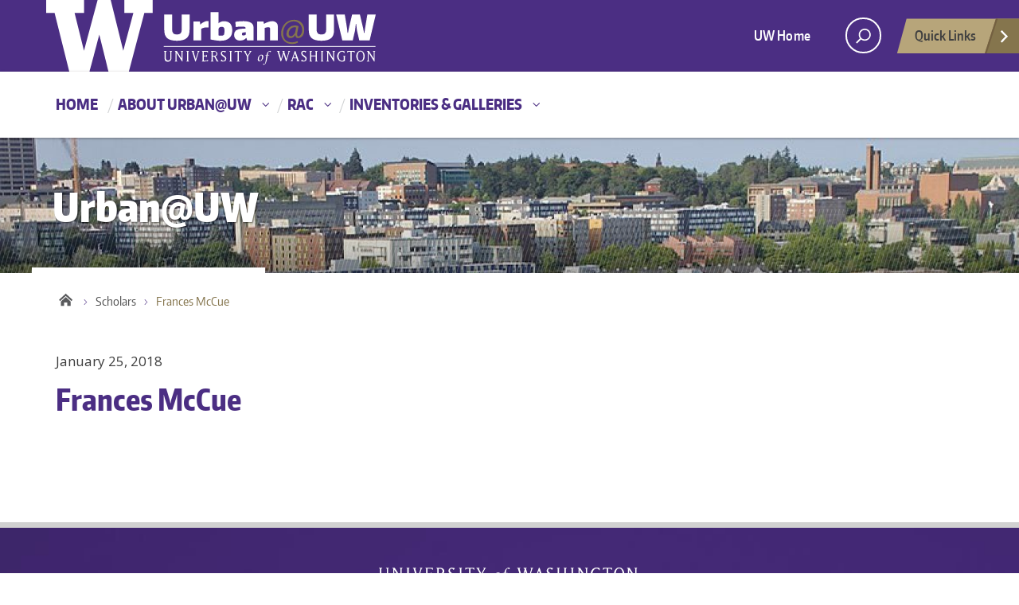

--- FILE ---
content_type: text/html; charset=UTF-8
request_url: https://urban.uw.edu/scholars/frances-mccue/
body_size: 9167
content:
<!DOCTYPE html><html xmlns="http://www.w3.org/1999/xhtml" lang="en" xml:lang="en" class="no-js"> <head> <title> Frances McCue | Urban@UW </title> <meta charset="utf-8"> <meta name="description" content="Urban@UW is an initiative of the University of Washington, fostering urban scholarship across diverse disciplines and practices to create healthy, sustainable, resilient, and equitable cities."> <meta name="viewport" content="width=device-width, initial-scale=1">  <meta name='robots' content='max-image-preview:large'><link rel='dns-prefetch' href='//fonts.googleapis.com'><link rel="alternate" type="application/rss+xml" title="Urban@UW &raquo; Feed" href="/feed/"><link rel="alternate" title="oEmbed (JSON)" type="application/json+oembed" href="/wp-json/oembed/1.0/embed?url=https%3A%2F%2Furban.uw.edu%2Fscholars%2Ffrances-mccue%2F"><link rel="alternate" title="oEmbed (XML)" type="text/xml+oembed" href="/wp-json/oembed/1.0/embed?url=https%3A%2F%2Furban.uw.edu%2Fscholars%2Ffrances-mccue%2F&#038;format=xml"><script src="//www.googletagmanager.com/gtag/js?id=G-LCDKCYCX1N"  data-cfasync="false" data-wpfc-render="false" type="text/javascript" async></script><script data-cfasync="false" data-wpfc-render="false" type="text/javascript">var mi_version = '9.11.1';var mi_track_user = true;var mi_no_track_reason = '';var MonsterInsightsDefaultLocations = {"page_location":"https:\/\/urban.uw.edu\/scholars\/frances-mccue\/"};if ( typeof MonsterInsightsPrivacyGuardFilter === 'function' ) {var MonsterInsightsLocations = (typeof MonsterInsightsExcludeQuery === 'object') ? MonsterInsightsPrivacyGuardFilter( MonsterInsightsExcludeQuery ) : MonsterInsightsPrivacyGuardFilter( MonsterInsightsDefaultLocations );} else {var MonsterInsightsLocations = (typeof MonsterInsightsExcludeQuery === 'object') ? MonsterInsightsExcludeQuery : MonsterInsightsDefaultLocations;}var disableStrs = [
'ga-disable-G-LCDKCYCX1N',];
function __gtagTrackerIsOptedOut() {for (var index = 0; index < disableStrs.length; index++) {if (document.cookie.indexOf(disableStrs[index] + '=true') > -1) {return true;}}return false;}
if (__gtagTrackerIsOptedOut()) {for (var index = 0; index < disableStrs.length; index++) {window[disableStrs[index]] = true;}}
function __gtagTrackerOptout() {for (var index = 0; index < disableStrs.length; index++) {document.cookie = disableStrs[index] + '=true; expires=Thu, 31 Dec 2099 23:59:59 UTC; path=/';window[disableStrs[index]] = true;}}if ('undefined' === typeof gaOptout) {function gaOptout() {__gtagTrackerOptout();}}window.dataLayer = window.dataLayer || [];window.MonsterInsightsDualTracker = {helpers: {},trackers: {},};if (mi_track_user) {function __gtagDataLayer() {dataLayer.push(arguments);}function __gtagTracker(type, name, parameters) {if (!parameters) {parameters = {};}if (parameters.send_to) {__gtagDataLayer.apply(null, arguments);return;}if (type === 'event') {parameters.send_to = monsterinsights_frontend.v4_id;var hookName = name;if (typeof parameters['event_category'] !== 'undefined') {hookName = parameters['event_category'] + ':' + name;}if (typeof MonsterInsightsDualTracker.trackers[hookName] !== 'undefined') {MonsterInsightsDualTracker.trackers[hookName](parameters);} else {__gtagDataLayer('event', name, parameters);}} else {__gtagDataLayer.apply(null, arguments);}}__gtagTracker('js', new Date());__gtagTracker('set', {'developer_id.dZGIzZG': true,});if ( MonsterInsightsLocations.page_location ) {__gtagTracker('set', MonsterInsightsLocations);}__gtagTracker('config', 'G-LCDKCYCX1N', {"forceSSL":"true","link_attribution":"true"} );window.gtag = __gtagTracker;(function () {

var noopfn = function () {return null;};var newtracker = function () {return new Tracker();};var Tracker = function () {return null;};var p = Tracker.prototype;p.get = noopfn;p.set = noopfn;p.send = function () {var args = Array.prototype.slice.call(arguments);args.unshift('send');__gaTracker.apply(null, args);};var __gaTracker = function () {var len = arguments.length;if (len === 0) {return;}var f = arguments[len - 1];if (typeof f !== 'object' || f === null || typeof f.hitCallback !== 'function') {if ('send' === arguments[0]) {var hitConverted, hitObject = false, action;if ('event' === arguments[1]) {if ('undefined' !== typeof arguments[3]) {hitObject = {'eventAction': arguments[3],'eventCategory': arguments[2],'eventLabel': arguments[4],'value': arguments[5] ? arguments[5] : 1,}}}if ('pageview' === arguments[1]) {if ('undefined' !== typeof arguments[2]) {hitObject = {'eventAction': 'page_view','page_path': arguments[2],}}}if (typeof arguments[2] === 'object') {hitObject = arguments[2];}if (typeof arguments[5] === 'object') {Object.assign(hitObject, arguments[5]);}if ('undefined' !== typeof arguments[1].hitType) {hitObject = arguments[1];if ('pageview' === hitObject.hitType) {hitObject.eventAction = 'page_view';}}if (hitObject) {action = 'timing' === arguments[1].hitType ? 'timing_complete' : hitObject.eventAction;hitConverted = mapArgs(hitObject);__gtagTracker('event', action, hitConverted);}}return;}function mapArgs(args) {var arg, hit = {};var gaMap = {'eventCategory': 'event_category','eventAction': 'event_action','eventLabel': 'event_label','eventValue': 'event_value','nonInteraction': 'non_interaction','timingCategory': 'event_category','timingVar': 'name','timingValue': 'value','timingLabel': 'event_label','page': 'page_path','location': 'page_location','title': 'page_title','referrer' : 'page_referrer',};for (arg in args) {if (!(!args.hasOwnProperty(arg) || !gaMap.hasOwnProperty(arg))) {hit[gaMap[arg]] = args[arg];} else {hit[arg] = args[arg];}}return hit;}try {f.hitCallback();} catch (ex) {}};__gaTracker.create = newtracker;__gaTracker.getByName = newtracker;__gaTracker.getAll = function () {return [];};__gaTracker.remove = noopfn;__gaTracker.loaded = true;window['__gaTracker'] = __gaTracker;})();} else {console.log("");(function () {function __gtagTracker() {return null;}window['__gtagTracker'] = __gtagTracker;window['gtag'] = __gtagTracker;})();}</script><style id='wp-img-auto-sizes-contain-inline-css' type='text/css'>img:is([sizes=auto i],[sizes^="auto," i]){contain-intrinsic-size:3000px 1500px}</style><link rel='stylesheet' id='wpra-lightbox-css' href='/wp-content/plugins/wp-rss-aggregator/core/css/jquery-colorbox.css?ver=1.4.33' type='text/css' media='all'><style id='wp-emoji-styles-inline-css' type='text/css'>img.wp-smiley,img.emoji{display:inline !important;border:none !important;box-shadow:none !important;height:1em !important;width:1em !important;margin:0 0.07em !important;vertical-align:-0.1em !important;background:none !important;padding:0 !important}</style><link rel='stylesheet' id='searchandfilter-css' href='/wp-content/plugins/search-filter/style.css?ver=1' type='text/css' media='all'><link rel='stylesheet' id='uw-master-css' href='/wp-content/themes/urbanuw/style.css?ver=0.1' type='text/css' media='all'><link rel='stylesheet' id='google-font-open-css' href='https://fonts.googleapis.com/css?family=Open+Sans%3A400italic%2C700italic%2C400%2C700&#038;ver=3.6' type='text/css' media='all'><link rel='stylesheet' id='tmm-css' href='/wp-content/plugins/team-members/inc/css/tmm_style.css?ver=6.9' type='text/css' media='all'><script type="text/javascript" src="/wp-content/plugins/google-analytics-premium/assets/js/frontend-gtag.min.js?ver=9.11.1" id="monsterinsights-frontend-script-js" async="async" data-wp-strategy="async"></script><script data-cfasync="false" data-wpfc-render="false" type="text/javascript" id='monsterinsights-frontend-script-js-extra'>var monsterinsights_frontend = {"js_events_tracking":"true","download_extensions":"doc,pdf,ppt,zip,xls,docx,pptx,xlsx","inbound_paths":"[{\"path\":\"\\\/go\\\/\",\"label\":\"affiliate\"},{\"path\":\"\\\/recommend\\\/\",\"label\":\"affiliate\"}]","home_url":"https:\/\/urban.uw.edu","hash_tracking":"false","v4_id":"G-LCDKCYCX1N"};</script><script type="text/javascript" src="/wp-content/plugins/wp-optimize-premium/js/send-command-4-4-1.min.js?ver=4.4.1" id="wp-optimize-send-command-js"></script><script type="text/javascript" src="/wp-content/plugins/wp-optimize-premium/js/wpo-lazy-load-4-4-1.min.js?ver=4.4.1" id="wp-optimize-lazy-load-js"></script><script type="text/javascript" src="/wp-content/themes/urbanuw/js/libraries/jquery.min.js?ver=1.11.3" id="jquery-js"></script><script type="text/javascript" src="/wp-includes/js/underscore.min.js?ver=1.13.7" id="underscore-js"></script><script type="text/javascript" src="/wp-includes/js/backbone.min.js?ver=1.6.0" id="backbone-js"></script><script type="text/javascript" id="site-js-extra">
var style_dir = "https://urban.uw.edu";
var jetpackCarouselStrings = {"widths":[370,700,1000,1200,1400,2000],"is_logged_in":"","lang":"en","ajaxurl":"/wp-admin/admin-ajax.php","nonce":"4491d52f5e","display_exif":"1","display_geo":"","background_color":"white","download_original":"View full size \u003Cspan class=\"photo-size\"\u003E{0}\u003Cspan class=\"photo-size-times\"\u003E\u00d7\u003C/span\u003E{1}\u003C/span\u003E","camera":"Camera","aperture":"Aperture","shutter_speed":"Shutter Speed","focal_length":"Focal Length","require_name_email":"1","login_url":"/wp-login.php?redirect_to=https%3A%2F%2Furban.uw.edu%2Fscholars%2Ffrances-mccue%2F"};
//# sourceURL=site-js-extra

</script><script type="text/javascript" src="/wp-content/themes/urbanuw/js/site.js?ver=1.0.3" id="site-js"></script><link rel="https://api.w.org/" href="/wp-json/"><link rel="EditURI" type="application/rsd+xml" title="RSD" href="/xmlrpc.php?rsd"><meta name="generator" content="WordPress 6.9"><link rel="canonical" href="/scholars/frances-mccue/"><link rel='shortlink' href='/?p=394'><style type="text/css" id="wp-custom-css">body.single-news .uw-breadcrumbs{display:none}body.home #twitter h2,body.home #twitter .twitter-timeline{display:none !important}</style> <!--[if lt IE 9]> <script src="/wp-content/themes/urbanuw/assets/ie/js/html5shiv.js" type="text/javascript"></script> <script src="/wp-content/themes/urbanuw/assets/ie/js/respond.js" type="text/javascript"></script> <link rel='stylesheet' href='/wp-content/themes/urbanuw/assets/ie/css/ie.css' type='text/css' media='all'> <![endif]--> </head> <!--[if lt IE 9]> <body class="wp-singular scholars-template-default single single-scholars postid-394 wp-theme-urbanuw lt-ie9 site-"> <![endif]--> <!--[if gt IE 8]><!--> <body class="wp-singular scholars-template-default single single-scholars postid-394 wp-theme-urbanuw site-" > <!--<![endif]--> <a role="main" id="main-content" href="#main_content" class='screen-reader-shortcut'>Skip to main content</a> <div id="uwsearcharea" aria-hidden="true" class="uw-search-bar-container"></div>  <div id="uw-container"> <div id="uw-container-inner"> <header class="uw-thinstrip"> <div class="container"> <a href="https://urban.uw.edu" title="Urban@UW Home" class="uw-patch">Urban@UW</a> </div> <div class='align-right'> <nav class="uw-thin-strip-nav" aria-label='role navigation'> <ul class="uw-thin-links"> <li><a href="//uw.edu/" title="UW Home">UW Home</a></li> </ul> </nav> <nav id='search-quicklinks' aria-label='search and quick links'> <button class='uw-search' aria-owns='uwsearcharea' aria-controls='uwsearcharea' aria-expanded='false' aria-label='open search area' aria-haspopup='true'><!--[if gt IE 8]><!--> <svg version="1.1" xmlns="http://www.w3.org/2000/svg" xmlns:xlink="http://www.w3.org/1999/xlink" x="0px" y="0px" width="19px" height="51px" viewBox="0 0 18.776 51.062" enable-background="new 0 0 18.776 51.062" xml:space="preserve" focusable="false"> <g> <path fill="#FFFFFF" d="M3.537,7.591C3.537,3.405,6.94,0,11.128,0c4.188,0,7.595,3.406,7.595,7.591 c0,4.187-3.406,7.593-7.595,7.593C6.94,15.185,3.537,11.778,3.537,7.591z M5.245,7.591c0,3.246,2.643,5.885,5.884,5.885 c3.244,0,5.89-2.64,5.89-5.885c0-3.245-2.646-5.882-5.89-5.882C7.883,1.71,5.245,4.348,5.245,7.591z"/> <rect x="2.418" y="11.445" transform="matrix(0.7066 0.7076 -0.7076 0.7066 11.7842 2.0922)" fill="#FFFFFF" width="1.902" height="7.622"/> </g> <path fill="#FFFFFF" d="M3.501,47.864c0.19,0.194,0.443,0.29,0.694,0.29c0.251,0,0.502-0.096,0.695-0.29l5.691-5.691l5.692,5.691 c0.192,0.194,0.443,0.29,0.695,0.29c0.25,0,0.503-0.096,0.694-0.29c0.385-0.382,0.385-1.003,0-1.388l-5.692-5.691l5.692-5.692 c0.385-0.385,0.385-1.005,0-1.388c-0.383-0.385-1.004-0.385-1.389,0l-5.692,5.691L4.89,33.705c-0.385-0.385-1.006-0.385-1.389,0 c-0.385,0.383-0.385,1.003,0,1.388l5.692,5.692l-5.692,5.691C3.116,46.861,3.116,47.482,3.501,47.864z"/> </svg><!--<![endif]--> </button> <button class='uw-quicklinks' aria-haspopup='true' aria-expanded="false" aria-label="Open quick links">Quick Links<svg version="1.1" xmlns="http://www.w3.org/2000/svg" x="0px" y="0px" width="15.63px" height="69.13px" viewBox="0 0 15.63 69.13" enable-background="new 0 0 15.63 69.13" xml:space="preserve" focusable="false"><polygon fill="#FFFFFF" points="12.8,7.776 12.803,7.773 5.424,0 3.766,1.573 9.65,7.776 3.766,13.98 5.424,15.553 12.803,7.78"/><polygon fill="#FFFFFF" points="9.037,61.351 9.036,61.351 14.918,55.15 13.26,53.577 7.459,59.689 1.658,53.577 0,55.15 5.882,61.351 5.882,61.351 5.884,61.353 0,67.557 1.658,69.13 7.459,63.019 13.26,69.13 14.918,67.557 9.034,61.353"/></svg></button> </nav> </div></header> <nav id="dawgdrops" aria-label="Main menu"><div class="dawgdrops-inner container" role="application"><ul id="menu-main-navigation" class="dawgdrops-nav"><li class="dawgdrops-item"><a href="/" title="Home" id="home">Home</a></li><li class="dawgdrops-item"><a href="/about/about-urbanuw/" class="dropdown-toggle" title="About Urban@UW" aria-controls="menu-2567" aria-expanded="false" aria-haspopup="true" id="2567">About Urban@UW</a><ul role="group" id="menu-2567" aria-labelledby='2567' aria-expanded="false" class="dawgdrops-menu"><li><a href="/about/a-pause/" tabindex="-1" title="A Pause for Urban@UW and the RAC" id="a-pause-for-urbanuw-and-the-rac">A Pause for Urban@UW and the RAC</a></li><li><a href="/initiatives/" tabindex="-1" title="Initiatives" id="initiatives-2">Initiatives</a></li></ul></li><li class="dawgdrops-item"><a href="/rac/" class="dropdown-toggle" title="RAC" aria-controls="menu-rac" aria-expanded="false" aria-haspopup="true" id="rac">RAC</a><ul role="group" id="menu-rac" aria-labelledby='rac' aria-expanded="false" class="dawgdrops-menu"><li><a href="/rac/about-the-rac/" tabindex="-1" title="About the RAC" id="6018">About the RAC</a></li><li><a href="/rac/research-to-action-teams-2023-2024/" tabindex="-1" title="RAC Teams 2023-2024" id="6713">RAC Teams 2023-2024</a></li><li><a href="/rac/research-to-action-teams-2024-25/" tabindex="-1" title="RAC Teams 2024-2025" id="6712">RAC Teams 2024-2025</a></li><li><a href="/rac/collaboration-resources/" tabindex="-1" title="Collaboration Resources" id="6181">Collaboration Resources</a></li></ul></li><li class="dawgdrops-item"><a href="/inventories-galleries/" class="dropdown-toggle" title="Inventories &amp; Galleries" aria-controls="menu-2627" aria-expanded="false" aria-haspopup="true" id="2627">Inventories &amp; Galleries</a><ul role="group" id="menu-2627" aria-labelledby='2627' aria-expanded="false" class="dawgdrops-menu"><li><a href="/inventories-galleries/centers-labs/" tabindex="-1" title="Centers &amp; Labs @ UW" id="centers-labs-uw">Centers &amp; Labs @ UW</a></li><li><a href="/inventories-galleries/courses/" tabindex="-1" title="Courses @ UW" id="courses-uw-2">Courses @ UW</a></li><li><a href="/inventories-galleries/degree-programs/" tabindex="-1" title="Degree Programs @ UW" id="degree-programs-uw-2">Degree Programs @ UW</a></li><li><a href="/inventories-galleries/urban-research-tools/" tabindex="-1" title="Urban Research Tool Gallery" id="urban-research-tool-gallery">Urban Research Tool Gallery</a></li><li><a href="/inventories-galleries/maps/" tabindex="-1" title="Urban Map Gallery" id="urban-map-gallery-2">Urban Map Gallery</a></li><li><a href="/inventories-galleries/external-research/" tabindex="-1" title="Urban Research Beyond UW" id="urban-research-beyond-uw-2">Urban Research Beyond UW</a></li></ul></li></ul></div></nav><div class="uw-hero-image" style="background-image:url('/wp-content/uploads/sites/61/2022/12/cropped-800px-University_Bridge_from_Ship_Canal_Bridge_-_01.jpg');" ></div><div class="container uw-body"> <div class="row"> <div class="uw-content col-md-8" role='main'> <a href="/" title="Urban@UW"><div class="uw-site-title">Urban@UW</div></a> <nav id="mobile-relative" class="frontpage" aria-label="mobile menu"><button class="uw-mobile-menu-toggle">Menu</button><ul class="uw-mobile-menu first-level"><div class="menu-main-navigation-container"><ul id="menu-main-navigation-1" class=""><li id="menu-item-95" class="menu-item menu-item-type-custom menu-item-object-custom menu-item-home menu-item-95"><a href="/">Home</a></li><li id="menu-item-2567" class="menu-item menu-item-type-post_type menu-item-object-page menu-item-has-children menu-item-2567"><a href="/about/about-urbanuw/">About Urban@UW</a><ul class="sub-menu"><li id="menu-item-6945" class="menu-item menu-item-type-post_type menu-item-object-page menu-item-6945"><a href="/about/a-pause/">A Pause for Urban@UW and the RAC</a></li><li id="menu-item-354" class="menu-item menu-item-type-post_type_archive menu-item-object-initiatives menu-item-354"><a href="/initiatives/">Initiatives</a></li></ul></li><li id="menu-item-5968" class="menu-item menu-item-type-post_type menu-item-object-page menu-item-has-children menu-item-5968"><a href="/rac/">RAC</a><ul class="sub-menu"><li id="menu-item-6018" class="menu-item menu-item-type-post_type menu-item-object-page menu-item-6018"><a href="/rac/about-the-rac/">About the RAC</a></li><li id="menu-item-6713" class="menu-item menu-item-type-post_type menu-item-object-page menu-item-6713"><a href="/rac/research-to-action-teams-2023-2024/">RAC Teams 2023-2024</a></li><li id="menu-item-6712" class="menu-item menu-item-type-post_type menu-item-object-page menu-item-6712"><a href="/rac/research-to-action-teams-2024-25/">RAC Teams 2024-2025</a></li><li id="menu-item-6181" class="menu-item menu-item-type-post_type menu-item-object-page menu-item-6181"><a href="/rac/collaboration-resources/">Collaboration Resources</a></li></ul></li><li id="menu-item-2627" class="menu-item menu-item-type-post_type menu-item-object-page menu-item-has-children menu-item-2627"><a href="/inventories-galleries/">Inventories &amp; Galleries</a><ul class="sub-menu"><li id="menu-item-2628" class="menu-item menu-item-type-post_type_archive menu-item-object-centerslabs menu-item-2628"><a href="/inventories-galleries/centers-labs/">Centers &amp; Labs @ UW</a></li><li id="menu-item-2629" class="menu-item menu-item-type-post_type_archive menu-item-object-courses menu-item-2629"><a href="/inventories-galleries/courses/">Courses @ UW</a></li><li id="menu-item-2630" class="menu-item menu-item-type-post_type_archive menu-item-object-degreeprograms menu-item-2630"><a href="/inventories-galleries/degree-programs/">Degree Programs @ UW</a></li><li id="menu-item-3653" class="menu-item menu-item-type-post_type menu-item-object-page menu-item-3653"><a href="/inventories-galleries/urban-research-tools/">Urban Research Tool Gallery</a></li><li id="menu-item-2633" class="menu-item menu-item-type-post_type_archive menu-item-object-maps menu-item-2633"><a href="/inventories-galleries/maps/">Urban Map Gallery</a></li><li id="menu-item-2634" class="menu-item menu-item-type-post_type_archive menu-item-object-externalresearch menu-item-2634"><a href="/inventories-galleries/external-research/">Urban Research Beyond UW</a></li></ul></li></ul></div></ul></nav> <nav class='uw-breadcrumbs' aria-label='breadcrumbs'><ul><li><a href="/" title="Urban@UW">Urban@UW</a><li><li><a href="/inventories-galleries/scholars/" title="Scholars">Scholars</a><li class="current"><span>Frances McCue</span></ul></nav> <div id='main_content' class="uw-body-copy" tabindex="-1"> <p class="date">January 25, 2018</p><h1>Frances McCue</h1><nav id="mobile-relative" aria-describedby="mobile menu"></nav> <span class="next-page"></span> </div> </div> <div class="col-md-4 uw-sidebar"> <nav id="desktop-relative" aria-describedby="mobile menu that is not visible in the desktop version"></nav> </div> </div></div> <div role="contentinfo" class="uw-footer"> <a href="http://www.washington.edu" class="footer-wordmark">University of Washington</a> <a href="http://www.washington.edu/boundless/"><h3 class="be-boundless">Be boundless</h3></a> <h4>Connect with us:</h4> <nav aria-label="social networking"> <ul class="footer-social"> <li><a class="facebook" href="https://www.facebook.com/urbanatuw">Facebook</a></li> <li><a class="twitter" href="https://twitter.com/UrbanUW">Twitter</a></li> <li><a class="instagram" href="https://www.instagram.com/urbanuw/">Instagram</a></li> </ul> </nav> <nav aria-label="footer navigation"> <ul class="footer-links"> <li><a href="http://www.uw.edu/accessibility">Accessibility</a></li> <li><a href="/about/about-urbanuw/">About Us</a></li> <li><a href="/about/contact/">Contact Us</a></li> <li><a href="http://www.washington.edu/online/privacy/">Privacy</a></li> <li><a href="http://www.washington.edu/online/terms/">Terms</a></li> </ul> </nav> <p>&copy; 2026 University of Washington | Seattle, WA</p> </div> </div> </div><script type="speculationrules">{"prefetch":[{"source":"document","where":{"and":[{"href_matches":"/*"},{"not":{"href_matches":["/wp-*.php","/wp-admin/*","/wp-content/uploads/sites/61/*","/wp-content/*","/wp-content/plugins/*","/wp-content/themes/urbanuw/*","/*\\?(.+)"]}},{"not":{"selector_matches":"a[rel~=\"nofollow\"]"}},{"not":{"selector_matches":".no-prefetch, .no-prefetch a"}}]},"eagerness":"conservative"}]}</script><script type="text/javascript">
if ( typeof(jQuery) !== 'undefined' ) {jQuery( document ).ready(function(){function monsterinsights_scroll_tracking_load() {if ( ( typeof(__gaTracker) !== 'undefined' && __gaTracker && __gaTracker.hasOwnProperty( "loaded" ) && __gaTracker.loaded == true ) || ( typeof(__gtagTracker) !== 'undefined' && __gtagTracker ) ) {(function(factory) {factory(jQuery);}(function($) {
"use strict";var defaults = {percentage: true
};var $window = $(window),cache = [],scrollEventBound = false,lastPixelDepth = 0;
$.scrollDepth = function(options) {var startTime = +new Date();options = $.extend({}, defaults, options);
function sendEvent(action, label, scrollDistance, timing) {if ( 'undefined' === typeof MonsterInsightsObject || 'undefined' === typeof MonsterInsightsObject.sendEvent ) {return;}var paramName = action.toLowerCase();var fieldsArray = {send_to: 'G-LCDKCYCX1N',non_interaction: true
};fieldsArray[paramName] = label;if (arguments.length > 3) {fieldsArray.scroll_timing = timing
MonsterInsightsObject.sendEvent('event', 'scroll_depth', fieldsArray);} else {MonsterInsightsObject.sendEvent('event', 'scroll_depth', fieldsArray);}}function calculateMarks(docHeight) {return {'25%' : parseInt(docHeight * 0.25, 10),'50%' : parseInt(docHeight * 0.50, 10),'75%' : parseInt(docHeight * 0.75, 10),
'100%': docHeight - 5
};}function checkMarks(marks, scrollDistance, timing) {
$.each(marks, function(key, val) {if ( $.inArray(key, cache) === -1 && scrollDistance >= val ) {sendEvent('Percentage', key, scrollDistance, timing);cache.push(key);}});}function rounded(scrollDistance) {
return (Math.floor(scrollDistance/250) * 250).toString();}function init() {bindScrollDepth();}

$.scrollDepth.reset = function() {cache = [];lastPixelDepth = 0;$window.off('scroll.scrollDepth');bindScrollDepth();};
$.scrollDepth.addElements = function(elems) {if (typeof elems == "undefined" || !$.isArray(elems)) {return;}$.merge(options.elements, elems);
if (!scrollEventBound) {bindScrollDepth();}};
$.scrollDepth.removeElements = function(elems) {if (typeof elems == "undefined" || !$.isArray(elems)) {return;}$.each(elems, function(index, elem) {var inElementsArray = $.inArray(elem, options.elements);var inCacheArray = $.inArray(elem, cache);if (inElementsArray != -1) {options.elements.splice(inElementsArray, 1);}if (inCacheArray != -1) {cache.splice(inCacheArray, 1);}});};
function throttle(func, wait) {var context, args, result;var timeout = null;var previous = 0;var later = function() {previous = new Date;timeout = null;result = func.apply(context, args);};return function() {var now = new Date;if (!previous) previous = now;var remaining = wait - (now - previous);context = this;args = arguments;if (remaining <= 0) {clearTimeout(timeout);timeout = null;previous = now;result = func.apply(context, args);} else if (!timeout) {timeout = setTimeout(later, remaining);}return result;};}
function bindScrollDepth() {scrollEventBound = true;$window.on('scroll.scrollDepth', throttle(function() {
var docHeight = $(document).height(),winHeight = window.innerHeight ? window.innerHeight : $window.height(),scrollDistance = $window.scrollTop() + winHeight,
marks = calculateMarks(docHeight),
timing = +new Date - startTime;checkMarks(marks, scrollDistance, timing);}, 500));}init();};
return $.scrollDepth;}));jQuery.scrollDepth();} else {setTimeout(monsterinsights_scroll_tracking_load, 200);}}monsterinsights_scroll_tracking_load();});}

jQuery(document).ready(function() {jQuery('a[data-mi-conversion-event]')
.off('click.monsterinsightsConversion')
.on('click.monsterinsightsConversion', function() {if ( typeof(__gtagTracker) !== 'undefined' && __gtagTracker ) {var $link = jQuery(this);var eventName = $link.attr('data-mi-event-name');if ( typeof eventName === 'undefined' || ! eventName ) {// Fallback to first word of the <a> tag, lowercase, strip html
var text = $link.text().trim();text = text.replace(/(<([^>]+)>)/gi, '').toLowerCase();var firstWord = text.split(/\s+/)[0] || '';if ( firstWord ) {eventName = 'click-' + firstWord;} else {eventName = $link.parent().hasClass('wp-block-image') ? 'image-click' : 'button-click';}}__gtagTracker('event', 'mi-' + eventName);}});});
</script><script id="wp-emoji-settings" type="application/json">{"baseUrl":"https://s.w.org/images/core/emoji/17.0.2/72x72/","ext":".png","svgUrl":"https://s.w.org/images/core/emoji/17.0.2/svg/","svgExt":".svg","source":{"concatemoji":"/wp-includes/js/wp-emoji-release.min.js?ver=6.9"}}</script><script type="module">

const a=JSON.parse(document.getElementById("wp-emoji-settings").textContent),o=(window._wpemojiSettings=a,"wpEmojiSettingsSupports"),s=["flag","emoji"];function i(e){try{var t={supportTests:e,timestamp:(new Date).valueOf()};sessionStorage.setItem(o,JSON.stringify(t))}catch(e){}}function c(e,t,n){e.clearRect(0,0,e.canvas.width,e.canvas.height),e.fillText(t,0,0);t=new Uint32Array(e.getImageData(0,0,e.canvas.width,e.canvas.height).data);e.clearRect(0,0,e.canvas.width,e.canvas.height),e.fillText(n,0,0);const a=new Uint32Array(e.getImageData(0,0,e.canvas.width,e.canvas.height).data);return t.every((e,t)=>e===a[t])}function p(e,t){e.clearRect(0,0,e.canvas.width,e.canvas.height),e.fillText(t,0,0);var n=e.getImageData(16,16,1,1);for(let e=0;e<n.data.length;e++)if(0!==n.data[e])return!1;return!0}function u(e,t,n,a){switch(t){case"flag":return n(e,"\ud83c\udff3\ufe0f\u200d\u26a7\ufe0f","\ud83c\udff3\ufe0f\u200b\u26a7\ufe0f")?!1:!n(e,"\ud83c\udde8\ud83c\uddf6","\ud83c\udde8\u200b\ud83c\uddf6")&&!n(e,"\ud83c\udff4\udb40\udc67\udb40\udc62\udb40\udc65\udb40\udc6e\udb40\udc67\udb40\udc7f","\ud83c\udff4\u200b\udb40\udc67\u200b\udb40\udc62\u200b\udb40\udc65\u200b\udb40\udc6e\u200b\udb40\udc67\u200b\udb40\udc7f");case"emoji":return!a(e,"\ud83e\u1fac8")}return!1}function f(e,t,n,a){let r;const o=(r="undefined"!=typeof WorkerGlobalScope&&self instanceof WorkerGlobalScope?new OffscreenCanvas(300,150):document.createElement("canvas")).getContext("2d",{willReadFrequently:!0}),s=(o.textBaseline="top",o.font="600 32px Arial",{});return e.forEach(e=>{s[e]=t(o,e,n,a)}),s}function r(e){var t=document.createElement("script");t.src=e,t.defer=!0,document.head.appendChild(t)}a.supports={everything:!0,everythingExceptFlag:!0},new Promise(t=>{let n=function(){try{var e=JSON.parse(sessionStorage.getItem(o));if("object"==typeof e&&"number"==typeof e.timestamp&&(new Date).valueOf()<e.timestamp+604800&&"object"==typeof e.supportTests)return e.supportTests}catch(e){}return null}();if(!n){if("undefined"!=typeof Worker&&"undefined"!=typeof OffscreenCanvas&&"undefined"!=typeof URL&&URL.createObjectURL&&"undefined"!=typeof Blob)try{var e="postMessage("+f.toString()+"("+[JSON.stringify(s),u.toString(),c.toString(),p.toString()].join(",")+"));",a=new Blob([e],{type:"text/javascript"});const r=new Worker(URL.createObjectURL(a),{name:"wpTestEmojiSupports"});return void(r.onmessage=e=>{i(n=e.data),r.terminate(),t(n)})}catch(e){}i(n=f(s,u,c,p))}t(n)}).then(e=>{for(const n in e)a.supports[n]=e[n],a.supports.everything=a.supports.everything&&a.supports[n],"flag"!==n&&(a.supports.everythingExceptFlag=a.supports.everythingExceptFlag&&a.supports[n]);var t;a.supports.everythingExceptFlag=a.supports.everythingExceptFlag&&!a.supports.flag,a.supports.everything||((t=a.source||{}).concatemoji?r(t.concatemoji):t.wpemoji&&t.twemoji&&(r(t.twemoji),r(t.wpemoji)))});//# sourceURL=/wp-includes/js/wp-emoji-loader.min.js

</script></body></html>